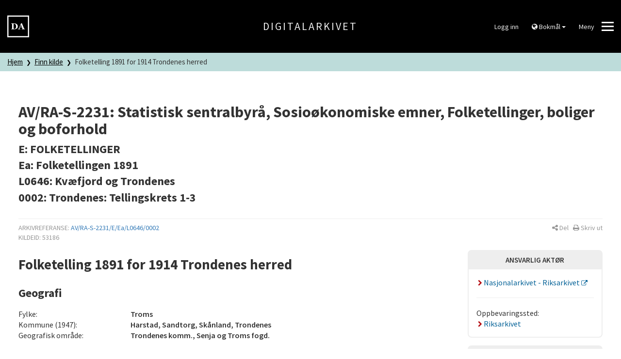

--- FILE ---
content_type: text/html; charset=UTF-8
request_url: https://www.digitalarkivet.no/source/53186
body_size: 4517
content:

<!DOCTYPE html>
<html lang="no">
	<head>
		<script>
			window.dataLayer = window.dataLayer || [];

			dataLayer.push({'pageType': 'Source Info'});
		</script>

		<!--<script id="Cookiebot" src="https://consent.cookiebot.eu/uc.js" data-cbid="5622f35b-566a-4a66-9056-cddb1e043974" data-blockingmode="auto" type="text/javascript"></script>-->

		<!-- Google Tag Manager -->
		<script>(function(w,d,s,l,i){w[l]=w[l]||[];w[l].push({'gtm.start':
		new Date().getTime(),event:'gtm.js'});var f=d.getElementsByTagName(s)[0],
		j=d.createElement(s),dl=l!='dataLayer'?'&l='+l:'';j.async=true;j.src=
		'https://www.googletagmanager.com/gtm.js?id='+i+dl;f.parentNode.insertBefore(j,f);
		})(window,document,'script','dataLayer','GTM-N6ZXZ22');</script>
		<!-- End Google Tag Manager -->
		<meta charset="utf-8">
		<meta http-equiv="X-UA-Compatible" content="IE=edge">
		<meta name="viewport" content="width=device-width, initial-scale=1">
		<title>Digitalarkivet</title>
		<link href="https://www.digitalarkivet.no/assets/css/main-a2ef51f813.css" rel="stylesheet">

		<link rel="icon" sizes="192x192" href="https://www.digitalarkivet.no/assets/images/logo/android-icon-192x192.png">
		<link rel="apple-touch-icon-precomposed" sizes="180x180" href="https://www.digitalarkivet.no/assets/images/logo/apple-icon-180x180.png">
		<link rel="apple-touch-icon-precomposed" sizes="152x152" href="https://www.digitalarkivet.no/assets/images/logo/apple-icon-152x152.png">
		<link rel="apple-touch-icon-precomposed" sizes="144x144" href="https://www.digitalarkivet.no/assets/images/logo/apple-icon-144x144.png">
		<link rel="apple-touch-icon-precomposed" sizes="120x120" href="https://www.digitalarkivet.no/assets/images/logo/apple-icon-120x120.png">
		<link rel="apple-touch-icon-precomposed" sizes="114x114" href="https://www.digitalarkivet.no/assets/images/logo/apple-icon-114x114.png">
		<link rel="apple-touch-icon-precomposed" sizes="76x76" href="https://www.digitalarkivet.no/assets/images/logo/apple-icon-76x76.png">
		<link rel="apple-touch-icon-precomposed" sizes="72x72" href="https://www.digitalarkivet.no/assets/images/logo/apple-icon-72x72.png">
		<link rel="apple-touch-icon-precomposed" href="https://www.digitalarkivet.no/assets/images/logo/apple-icon-57x57.png">
		<link rel="alternate" type="application/rss+xml" href="https://www.digitalarkivet.no/content/news/feed">
		
		<meta name="description" content="Digitalarkivet er Nasjonalarkivets publiseringskanal for arkivmateriale. Digitalarkivet er gratis å bruke og tilgjengelig for alle.">
		<meta name="theme-color" content="#000000">
		<meta name="msapplication-TileColor" content="#000000">
		<meta name="msapplication-TileImage" content="https://www.digitalarkivet.no/assets/images/logoms-icon-144x144.png">
		<meta property="og:image" content="https://www.digitalarkivet.no/assets/images/logo/logo200.png">
		<meta property="og:url" content="https://www.digitalarkivet.no/source/53186">
		
		<!-- Hotjar Tracking Code for https://www.digitalarkivet.no -->
		<script>
			(function(h,o,t,j,a,r){
				h.hj=h.hj||function(){(h.hj.q=h.hj.q||[]).push(arguments)};
				h._hjSettings={hjid:3875131,hjsv:6};
				a=o.getElementsByTagName('head')[0];
				r=o.createElement('script');r.async=1;
				r.src=t+h._hjSettings.hjid+j+h._hjSettings.hjsv;
				a.appendChild(r);
			})(window,document,'https://static.hotjar.com/c/hotjar-','.js?sv=');
		</script>

	</head>
	<body data-path="/source/53186">
		<!-- Google Tag Manager (noscript) -->
		<noscript><iframe src="https://www.googletagmanager.com/ns.html?id=GTM-N6ZXZ22"
		height="0" width="0" style="display:none;visibility:hidden"></iframe></noscript>
		<!-- End Google Tag Manager (noscript) -->
					
			<header class="hidden-print">
	<div class="header">
		<div class="container-fluid">
			<div class="row v-align">

				<div class="logo col-md-4 col-sm-4 col-xs-4">
					<a id="digitalarkivet-image-logo" href="https://www.digitalarkivet.no/" tabindex="0">
						<img class="site-logo"  alt="Digitalarkivet" src="https://www.digitalarkivet.no/assets/images/logo/logo90.png">
					</a>
				</div>

				<div class="name col-md-4 hidden-sm hidden-xs">
					<a id="digitalarkivet-text-logo" href="https://www.digitalarkivet.no/">Digitalarkivet</a>
				</div>

				<div class="menu col-md-4 col-sm-8 col-xs-8">
					<div class="dropdown">
													<a class="btn btn-default" href="https://login.digitalarkivet.no/login?back_to=a3fb8bc084d7acdad35cb55ef7322ede4da27a9f12bb671e4d5e5de6b759f1e9https%3A%2F%2Fwww.digitalarkivet.no%2Fsource%2F53186">Logg inn</a>
											</div>

					<div class="dropdown hidden-xs hidden-sm hidden-md">
						<button class="btn btn-default dropdown-toggle" type="button" id="language-menu" data-toggle="dropdown" aria-haspopup="true" aria-expanded="true">
							<i class="fa fa-globe" aria-hidden="true"></i>
															Bokmål														<span class="caret"></span>
						</button>
						<ul class="dropdown-menu dropdown-menu-right" aria-labelledby="language-menu">
							<li><a href="https://www.digitalarkivet.no/" data-current="https://www.digitalarkivet.no/source/53186" data-checked="0">Bokmål</a></li>
							<li><a href="https://www.digitalarkivet.no/nn/" data-current="https://www.digitalarkivet.no/nn/source/53186" data-checked="0">Nynorsk</a></li>
							<li><a href="https://www.digitalarkivet.no/en/" data-current="https://www.digitalarkivet.no/en/source/53186" data-checked="0">English</a></li>
						</ul>
					</div>

					<button class="btn btn-default hamburger hamburger--squeeze" type="button" id="toggle-mega-menu" aria-labelledby="hamburger-label" aria-controls="menu">
						<span id="hamburger-label" class="menu-label pull-left hidden-xs">Meny</span>
						<span class="hamburger-box">
							<span class="hamburger-inner"></span>
						</span>
					</button>
				</div>

			</div>
		</div>
	</div>
	<nav>
		<div id="menu" class="menu nav-menu">
	<div class="container">
		<div class="row nav-item">
			<div class="col-xs-12">
				<form action="https://www.digitalarkivet.no/content/search" method="GET" class="searchform" role="search">
					<div class="input-group">
						<input type="search" class="form-control" placeholder="Søk etter artikler" name="s" autocomplete="off"/>
						<div class="input-group-btn">
							<button class="btn" type="submit"><i class="fa fa-search"></i></button>
						</div>
					</div>
				</form>
			</div>
		</div>
		<div class="row nav-item visible-xs visible-sm visible-md">
			<ul class="menu-level-1 sub-nav" role="menu">
				<li class="col-xs-12 col-sm-6 col-md-4 sub-nav-group">
					<div>
						<ul class="menu-level-2 language">
							<li>
								<a href="https://www.digitalarkivet.no/" class="selected">Bokmål</a>
							</li>
							<li>
								<a href="https://www.digitalarkivet.no/nn/">Nynorsk</a>
							</li>
							<li>
								<a href="https://www.digitalarkivet.no/en/">English</a>
							</li>
						</ul>
					</div>
				</li>
			</ul>
		</div>
					<div class="row nav-item">
				<ul class="menu-level-1 sub-nav" role="menu">
											<li class="col-xs-12 col-sm-6 col-md-4 sub-nav-group">
							<div>
								<ul class="menu-level-2">
																														<li>
												<a href="https://www.arkivverket.no"><span>arkivverket.no</span></a>
											</li>
																																								<li>
												<a href="https://www.digitalarkivet.no/actors/"><span>Bidragsytere</span></a>
											</li>
																											</ul>
							</div>
						</li>
											<li class="col-xs-12 col-sm-6 col-md-4 sub-nav-group">
							<div>
								<ul class="menu-level-2">
																														<li>
												<a href="https://www.digitalarkivet.no/content/2"><span>Vil du bidra?</span></a>
											</li>
																																								<li>
												<a href="https://www.digitalarkivet.no/content/89"><span>Digitalpensjonatet</span></a>
											</li>
																																								<li>
												<a href="https://www.digitalarkivet.no/content/519"><span>Selvbetjent publisering</span></a>
											</li>
																											</ul>
							</div>
						</li>
											<li class="col-xs-12 col-sm-6 col-md-4 sub-nav-group">
							<div>
								<ul class="menu-level-2">
																														<li>
												<a href="https://www.digitalarkivet.no/content/about-da"><span>Informasjon om Digitalarkivet</span></a>
											</li>
																																								<li>
												<a href="https://www.digitalarkivet.no/content/contact-da"><span>Kontakt oss</span></a>
											</li>
																											</ul>
							</div>
						</li>
									</ul>
			</div>
			</div>
</div>	</nav>
</header>		
		

<div class="breadcrumb-container">
	<nav>
		<div class="breadcrumbs">
			<div class="container-fluid">
				<div class="row">
					<div class="col-xs-12">
						<ul class="da-breadcrumb">
							<li>
								<a href="https://www.digitalarkivet.no/">Hjem</a>
							</li>
							
			<li title="Finn kilde">
							<a href="https://www.digitalarkivet.no/search/sources">Finn kilde</a>
					</li>
			<li title="Folketelling 1891 for 1914 Trondenes herred">
							Folketelling 1891 for 1914 Trondenes herred					</li>
	
					  </ul>
					</div>
				</div>
			</div>
		</div>
	<nav>
</div>
<article>

	
		<div class="data-view">
			<div class="container-fluid limit info">
				<h1>
				AV/RA-S-2231: Statistisk sentralbyrå, Sosioøkonomiske emner, Folketellinger, boliger og boforhold				</h1>
				<div class="additional-title">
																<h3>E: FOLKETELLINGER</h3>
											<h3>Ea: Folketellingen 1891</h3>
											<h3>L0646: Kvæfjord og Trondenes</h3>
											<h3>0002: Trondenes: Tellingskrets 1-3</h3>
									</div>
			</div>
		</div>

	
	<div class="container-fluid limit">
		
<div class="row">
	<div class="col-xs-12">
		<div class="publish-share">
			<div class="row">
				<div class="col-xs-9 shared">
								<span class="uppercase">Arkivreferanse: </span>
		<a href="http://arkivportalen.no/side/arkiv/detaljer?arkivId=no-a1450-01000000825852">AV/RA-S-2231/E/Ea/L0646/0002</a>
		<br>
		<span class="uppercase">KildeID: </span>
	<span>53186</span>
				</div>
				<div class="col-xs-3 hidden-print">
					<div class="pull-right text-nowrap">
						<a class="share-toggle" data-placement="bottom" title="Del" data-popover-content="#content-share" data-toggle="popover" data-source="inline" role="button" aria-label="Del"><i class="fa fa-share-alt" aria-hidden="true"></i><span class="hidden-xs"> Del</span></a>
						<div id="content-share" class="hidden" aria-hidden="true">
							<div class="content-share">
								<div class="social">
									<div class="btn-group" role="group" aria-label="Del">
										<a class="btn btn-default email" title="E-post" href="mailto:?body=https://www.digitalarkivet.no/source/53186">
											<i class="fa fa-envelope" aria-hidden="true"></i>
										</a>
										<a class="btn btn-default facebook pop-up" title="Facebook" href="http://www.facebook.com/sharer.php?u=https://www.digitalarkivet.no/source/53186">
											<i class="fa fa-facebook-official" aria-hidden="true"></i>
										</a>
										<a class="btn btn-default twitter pop-up" title="Twitter" href="http://twitter.com/intent/tweet?text=https://www.digitalarkivet.no/source/53186">
											<i class="fa fa-twitter" aria-hidden="true"></i>
										</a>
									</div>
								</div>
								<div class="url">
									<div class="input-group">
										<span class="input-group-addon" id="basic-addon1"><i class="fa fa-link" aria-hidden="true"></i></span>
										<input id="share-url" class="form-control" type="text" value="https://www.digitalarkivet.no/source/53186" spellcheck="false" autocomplete="off">
									</div>
								</div>
							</div>
						</div>
						&nbsp;
						<a class="print" title="Skriv ut" href="#" role="button"><i class="fa fa-print" aria-hidden="true"></i><span class="hidden-xs"> Skriv ut</span></a>
					</div>
				</div>
			</div>
		</div>
	</div>
</div>	</div>

	<div class="container-fluid limit">
		<div class="row">

			<div class="col-xs-12 col-sm-8 col-lg-9 source-info">

				<h2>Folketelling 1891 for 1914 Trondenes herred</h2>

				<h3>Geografi</h3>

								<div class="row">
					<div class="col-xs-6 col-sm-3">Fylke:</div>
					<div class="col-xs-6 col-sm-9 ssp-semibold">Troms</div>
				</div>
				
								<div class="row">
					<div class="col-xs-6 col-sm-3">Kommune (1947):</div>
					<div class="col-xs-6 col-sm-9 ssp-semibold">Harstad, Sandtorg, Skånland, Trondenes</div>
				</div>
				
								<div class="row">
					<div class="col-xs-6 col-sm-3">Geografisk område:</div>
					<div class="col-xs-6 col-sm-9 ssp-semibold">
													Trondenes komm., 													Senja og Troms fogd.											</div>
				</div>
				
				
								<div class="tags">
					<hr>
					<h3>Emneknagger</h3>
											<a class="label label-default" href="https://www.digitalarkivet.no/search/sources?t[]=1">Folketellinger</a>
											<a class="label label-default" href="https://www.digitalarkivet.no/search/sources?t[]=3">Folketellingen 1891</a>
											<a class="label label-default" href="https://www.digitalarkivet.no/search/sources?t[]=110">Personopplysninger</a>
											<a class="label label-default" href="https://www.digitalarkivet.no/search/sources?t[]=241">Statlige arkiver</a>
											<a class="label label-default" href="https://www.digitalarkivet.no/search/sources?t[]=247">Institusjoner under departementene</a>
									</div>
				
									<div class="panel-group" id="accordion-scan" role="tablist" aria-multiselectable="true">
						<div class="panel panel-default">
							<div class="panel-heading" role="tab" id="heading-scan">
								<h4 class="panel-title">
									<a role="button" data-toggle="collapse" data-parent="#accordion-scan" href="#collapse-scan" aria-expanded="true" aria-controls="collapse-scan">
										<span class="pull-right toggle-icons">
											<i class="fa fa-plus hide" aria-hidden="true"></i>
											<i class="fa fa-minus" aria-hidden="true"></i>
										</span>
										Om skannet versjon									</a>
								</h4>
							</div>
							<div id="collapse-scan" class="panel-collapse collapse in" role="tabpanel" aria-labelledby="heading-scan">
								<div class="panel-body">
									<div class="row">
										<div class="col-sm-6">
											<div class="row">
												<div class="col-xs-6">Skannet:</div>
												<div class="col-xs-6 ssp-semibold">2010-02-08</div>
											</div>
											
										</div>
										<div class="col-sm-6"></div>
										<div class="col-xs-12">
											<div class="row">
												<div class="col-xs-12 col-sm-3">Merknader:</div>
												<div class="col-xs-12 col-sm-9"></div>
											</div>
										</div>
									</div>
								</div>
							</div>
						</div>
					</div>
				
									<div class="panel-group" id="accordion-lists" role="tablist" aria-multiselectable="true">
																																								<div class="panel panel-default">
											<div class="panel-heading" role="tab" id="heading-0-0">
												<h4 class="panel-title">
													<a role="button" data-toggle="collapse" data-parent="#accordion-lists" href="#collapse-0-0" aria-expanded="true" aria-controls="collapse-0-0">
														<span class="pull-right toggle-icons">
															<i class="fa fa-plus hide" aria-hidden="true"></i>
															<i class="fa fa-minus " aria-hidden="true"></i>
														</span>
														Om søkbar versjon																																									</a>
												</h4>
											</div>
											<div id="collapse-0-0" class="panel-collapse collapse in" role="tabpanel" aria-labelledby="heading-0-0">
												<div class="panel-body">
													<div class="row">
														<div class="col-xs-12">
															<div class="row">
																<div class="col-md-12 text-right">
																																</div>
															</div>
																																																												
																																																																											<div class="row">
																<div class="col-md-3">Lisens:</div>
																<div class="col-md-9 ssp-semibold">Ancestry, MyHeritage og FamilySearch</div><br>
															</div>
																																													<div class="row">
																<div class="col-md-3">Bidragsyter:</div>
																<div class="col-md-9 ssp-semibold">
																																			<a href="https://www.digitalarkivet.no/actors/952/amf---ancestry-myheritage-og-familysearch">AMF - Ancestry, MyHeritage og FamilySearch</a>																																	</div>
															</div>
																																													<div class="row">
																<div class="col-md-3">Rettighetshaver (eier):</div>
																<div class="col-md-9 ssp-semibold">
																																			Nasjonalarkivet																																	</div><br>
															</div>
																																													<div class="row">
																<div class="col-md-3">Transkribert av:</div>
																<div class="col-md-9 ssp-semibold">AMF - Ancestry, MyHeritage og FamilySearch</div>
															</div>
																																													<div class="row">
																<div class="col-md-3">Transkribert når:</div>
																<div class="col-md-9 ssp-semibold">2018</div>
															</div>
																																																																											<div class="row">
																<div class="col-md-3">Først publisert:</div>
																<div class="col-md-9 ssp-semibold">2018-12-20</div>
															</div>
																																													<div class="row">
																<div class="col-md-3">Sist publisert:</div>
																<div class="col-md-9 ssp-semibold">2018-12-20</div>
															</div>
																																																											</div>
													</div>
												</div>
											</div>
										</div>
																																			</div>
				
			</div>

			<div class="col-xs-12 col-sm-4 col-lg-3 hidden-print">

									<div class="card">
	<div class="top heading grey">Ansvarlig aktør</div>
	<div class="content no-min-height">

					
			<a class="ssp-semibold" href="https://www.nasjonalarkivet.no/besok-informasjon/lesesaler-og-bibliotek/">
				<i class="fa fa-chevron-right" aria-hidden="true"></i>
				Nasjonalarkivet - Riksarkivet			</a>
		
		<hr>

		<div class="">Oppbevaringssted:</div>

					<a class="top-link ssp-semibold" href="https://www.digitalarkivet.no/actors/19/nasjonalarkivet---riksarkivet">
				<i class="fa fa-chevron-right" aria-hidden="true"></i>
				Riksarkivet			</a>

			</div>
</div>				
									<div class="card">
	<div class="top heading grey">Skannet versjon</div>
	<div class="content no-min-height">
					<a href="https://media.digitalarkivet.no/find/53186">
				<i class="fa fa-chevron-right" aria-hidden="true"></i>
				Vis innholdsside			</a><br>
		
		<a href="https://media.digitalarkivet.no/view/53186/1">
			<i class="fa fa-chevron-right" aria-hidden="true"></i>
			Vis første side		</a>

			</div>
</div>				
				
									<div class="card">
						<div class="ad grey no-min-height">
							<div class="link-card">
								<p class="icon"><i class="mosa fa fa-search" aria-hidden="true"></i></p>
								<p class="linklist">
																			<a href="https://www.digitalarkivet.no/census/search/1891/53186">
											Søk i kilden											<i class="fa fa-chevron-right" aria-hidden="true"></i>
										</a>
																	</p>
							</div>
						</div>
					</div>
				
									<div class="card">
						<div class="ad no-min-height">
							<div class="link-card">
								<p class="icon"><i class="mosa fa fa-binoculars" aria-hidden="true"></i></p>
								<p class="linklist">
																			<a href="https://www.digitalarkivet.no/census/district_list/53186">
											Utforsk kilden											<i class="fa fa-chevron-right" aria-hidden="true"></i>
										</a>
																	</p>
							</div>
						</div>
					</div>
				
			</div>

		</div>
	</div>

</article>


					<footer>
	<div class="social-links hidden-print">
		<div class="container">
			<ul>
				<li>
					<a href="https://www.facebook.com/arkivverket"><i class="fa fa-facebook-square" aria-hidden="true"></i> Facebook</a>
				</li>
				<li>
					<a href="https://forum.arkivverket.no"><i class="fa fa-comments" aria-hidden="true"></i> Forum</a>
				</li>
			</ul>
		</div>
	</div>

	<div class="info hidden-print">
		<div class="container">
			<p><span>Digitalarkivet er en tjeneste fra Nasjonalarkivet</span></p>
			<address>
				<p>
					<span class="ssp-light"><a class="ssp-light" href="https://www.digitalarkivet.no/content/contact-da">Kontakt oss</a></span>
				</p>

				<p><span class="ssp-light">Org. nr. 961 181 399</span></p>
			</address>
			<hr>
			<a class="hidden-print" href="https://www.digitalarkivet.no/content/privacy">Personvernerklæring</a>
							- <a class="hidden-print" href="https://uustatus.no/nb/erklaringer/publisert/46bb6f40-b7cb-486f-ba34-3e07acd02301">Tilgjengelighetserklæring</a>
					</div>
	</div>
</footer>		
		<script src="https://www.digitalarkivet.no/assets/js/main-8bf8bfedaa.js"></script>
	</body>
</html>